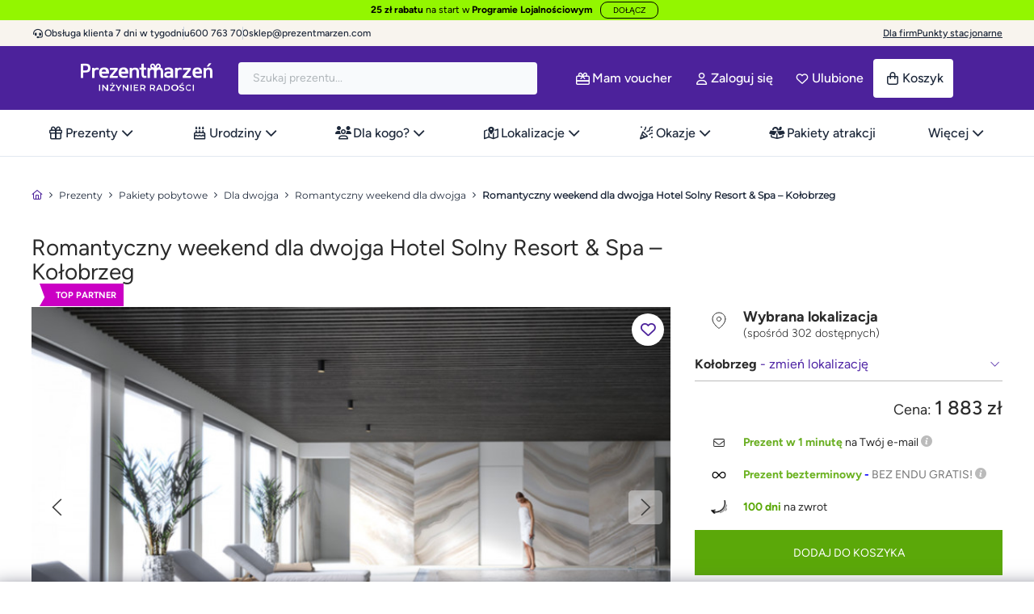

--- FILE ---
content_type: text/css
request_url: https://prezentmarzen.com/themes/prezentmarzen/cache/v_839_96af6e3781857479455f8f1bacc3916c_print_3.1.01.css?3.1.01
body_size: 3397
content:
@charset "UTF-8";
.idTabs a:hover{background-color:#eeeeee}#header .sf-menu > li.sfHover > a,#header .sf-menu > li > a:hover,#header .sf-menu > li.sfHoverForce > a{color:#fff;background:#553D3D;border-bottom-color:#000000;text-decoration:none}a:hover{text-decoration:none;transition:all 0.1s ease-in-out}.header__menu-top li:hover{cursor:pointer;box-shadow:0 3px 6px rgba(0,0,0,0.2509803922);z-index:4;border-radius:5px 5px 5px 5px;background:white;opacity:1;z-index:6}.header__menu-top li:hover .header__ph-megamenu-arrow{margin-left:10px;-webkit-transform:rotate(180deg);-moz-transform:rotate(180deg);-ms-transform:rotate(180deg);-o-transform:rotate(180deg);transform:rotate(180deg)}.header__menu-top li:focus-within a{outline:none}.header__menu-top ul li:hover > ul,.header__menu-top ul li ul:hover{visibility:visible;opacity:1;display:block}.header__menu-top ul li ul li:focus-within,.header__menu-top ul li ul li:hover{cursor:pointer;box-shadow:none;z-index:4;border-radius:0;background:#EFEFEF;opacity:1}.alert ul,.alert ol{padding-left:0;margin-left:15px}.alert ul li,.alert ol li{list-style-type:decimal;font-weight:normal;text-align:left}.alert.alert-success{border:none;padding:16px;gap:8px;color:#FFF;background:#15803D;border-radius:4px}.alert.alert-danger{border:none;padding:16px;gap:8px;color:#FFF;background:#BE123C;border-radius:4px}.alert.alert-geolocation{padding:0;margin-bottom:0;border:1px solid #d6d4d4;color:#999;margin-top:15px}.alert.alert-geolocation ol{padding-top:8px;margin-bottom:8px}.button.button-small span:hover{background:#b99269;transition:all 400ms ease;-webkit-border-radius:2px;-moz-border-radius:2px;-ms-border-radius:2px;border-radius:2px}.return_search:hover{padding:6px 10px;border:none;display:block;background:#b99269;-webkit-border-radius:2px;-moz-border-radius:2px;-ms-border-radius:2px;color:white;border-radius:2px;transition:all 400ms ease;max-width:200px;font-size:12px;text-align:center;line-height:15px}.return_search:hover a:hover{color:white}input[type=date]::-webkit-calendar-picker-indicator:hover{background-color:#959595;color:#e6e6e6;cursor:pointer}input[type=date]::-webkit-calendar-picker-indicator:active{color:blue}input[type=time]::-webkit-calendar-picker-indicator:hover{background-color:#959595;color:#e6e6e6;cursor:pointer}input[type=time]::-webkit-calendar-picker-indicator:active{color:blue}.how-direct:hover{background:#c9ab8c;color:#fff}@media (max-width:767px){#more_info_tabs a:hover{background-color:#eeeeee;color:#3C1E66 !important}}.new_menu .sidenav a:hover{color:#ab895b}.filtr_select .dropdown-menu > li > a:hover,.filtr_select .dropdown-menu > li > a:focus{text-decoration:none;color:#fff;background-color:#c9ab8c !important}.filtr_select li a:hover{text-decoration:none;color:#fff;background-color:#4c229c}.filtr_select button:hover{color:#fff;border:1px solid #4c229c;border-radius:5px 5px 5px 5px}.selectboxit-btn.selectboxit-enabled:hover{color:#fff;background-color:#4c229c}header .nav:hover,header .nav.active{color:#4c229c}.close:hover{opacity:1}input.button_mini:hover,input.button_small:hover,input.button:hover,input.button_large:hover,input.exclusive_mini:hover,input.exclusive_small:hover,input.exclusive:hover,input.exclusive_large:hover,a.button_mini:hover,a.button_small:hover,a.button:hover,a.button_large:hover,a.exclusive_mini:hover,a.exclusive_small:hover,a.exclusive:hover,a.exclusive_large:hover{text-decoration:none;background-position:left -50px}input.button_mini:active,input.button_small:active,input.button:active,input.button_large:active,input.exclusive_mini:active,input.exclusive_small:active,input.exclusive:active,input.exclusive_large:active,a.button_mini:active,a.button_small:active,a.button:active,a.button_large:active,a.exclusive_mini:active,a.exclusive_small:active,a.exclusive:active,a.exclusive_large:active{background-position:left -100px}.btn[disabled]:hover{opacity:0.3}.button.button-medium:hover{transition:all 400ms ease;background:#5cc67a}.button.button-medium.exclusive:hover{background:#f89609;border-color:#a6550c #ba6708 #db8600 #ba6708}.button.button-medium.exclusive:hover span{border-color:#fec133}.btn.button-plus:hover,.btn.button-minus:hover{color:#333}.btn.button-plus:hover span,.btn.button-minus:hover span{filter:none;background:#f6f6f6}.button.exclusive-medium span:hover{transition:all 400ms ease;background:#b4b4b4}.button.ajax_add_to_cart_button:hover span{filter:none;background:#b99269;transition:all 400ms ease}.button.lnk_view:hover{border-color:#9e9e9e #9e9e9e #c8c8c8 #9e9e9e}.button.lnk_view:hover span{filter:none;background:#e7e7e7}.table td a.color-myaccount:hover{text-decoration:none}.product-name a:hover{color:#515151}#home-page-tabs > li.active a,#home-page-tabs > li a:hover{color:#4C229B;padding:0;background:none}@media (min-width:768px){#home-page-tabs > li.active a,#home-page-tabs > li a:hover{margin:0}}@media (min-width:768px) and (max-width:991px){#home-page-tabs > li.active a,#home-page-tabs > li a:hover{margin:0}}@media (max-width:991px){#home-page-tabs > li.active a,#home-page-tabs > li a:hover{padding:10px}}@media (max-width:767px){.block:hover{cursor:pointer}}.block .title_block a:hover,.block h4 a:hover{color:#333}.block .list-block li a:hover{color:#333;font-weight:bold}.content_sortPagiBar .display li a:hover i,.content_sortPagiBar .display_m li a:hover i{color:gray}.top-pagination-content ul.pagination li > a:hover span,.bottom-pagination-content ul.pagination li > a:hover span{background:#f6f6f6}div.star a:hover{background-position:0 -32px}.breadcrumb a:hover{color:#c9ab8c}.footer-container #footer .ft-desc-a:hover{color:#4c229b}.footer-container #footer a:hover{color:#000}.cart_navigation .button-exclusive:hover,.cart_navigation .button-exclusive:focus,.cart_navigation .button-exclusive:active{transition:all 400ms ease;background:#5cc67a;color:#fff;box-shadow:none}.cart_delete a.cart_quantity_delete:hover,a.price_discount_delete:hover{color:silver}.cart_voucher #display_cart_vouchers span:hover{color:#515151}#multishipping_mode_box .description_off a:hover,#multishipping_mode_box .description a:hover{background:#f3f3f3;border:1px solid #cccccc}a.iframe:hover{text-decoration:none}p.payment_module a:hover{background-color:#f6f6f6}.order-confirmation.box a:hover{text-decoration:none}#instant_search_results a.close:hover{color:#515151}#manufacturers_list .product-counter a:hover,#suppliers_list .product-counter a:hover{color:#515151}.fancybox-skin .fancybox-close:hover{color:#515151}.btn-facebook:hover,.btn-twitter:hover,.btn-google-plus:hover,.btn-pinterest:hover{border-color:white}.btn-facebook:hover{color:white;background-color:#435f9f}.btn-facebook:hover i{color:white}.btn-twitter:hover{color:white;background-color:#00aaf0}.btn-twitter:hover i{color:white}.btn-google-plus:hover{color:white;background-color:#e04b34}.btn-google-plus:hover i{color:white}.btn-pinterest:hover{color:white;background-color:#ce1f21}.btn-pinterest:hover i{color:white}.flowToolContainer .banners .banner .bannerHovered .moreInfo .linkMore:hover{background:#b8a8cd;color:#fff}.flowToolContainer .banners .banner .bannerHovered:active .moreInfo{background:none;filter:none;z-index:20}.flowToolContainer .banners .banner .bannerHovered:active:before{background:-moz-linear-gradient(top,rgba(78,37,131,0.45) 0,rgba(78,37,131,0.7) 47%,rgba(78,37,131,0.7) 100%);background:-webkit-gradient(linear,left top,left bottom,color-stop(0%,rgba(78,37,131,0.45)),color-stop(47%,rgba(78,37,131,0.7)),color-stop(100%,rgba(78,37,131,0.7)));background:-webkit-linear-gradient(top,rgba(78,37,131,0.45) 0,rgba(78,37,131,0.7) 47%,rgba(78,37,131,0.7) 100%);background:-o-linear-gradient(top,rgba(78,37,131,0.45) 0,rgba(78,37,131,0.7) 47%,rgba(78,37,131,0.7) 100%);background:-ms-linear-gradient(top,rgba(78,37,131,0.45) 0,rgba(78,37,131,0.7) 47%,rgba(78,37,131,0.7) 100%);background:linear-gradient(to bottom,rgba(78,37,131,0.45) 0,rgba(78,37,131,0.7) 47%,rgba(78,37,131,0.7) 100%);filter:progid:DXImageTransform.Microsoft.gradient(startColorstr="#734e2583",endColorstr="#b34e2583",GradientType=0);content:"";position:absolute;top:0;bottom:0;left:0;right:0;z-index:10;pointer-events:none}.flowToolContainer .banners .banner .bannerImage:hover{background:#cec2dc}.flowToolContainer .banners .banner .bannerImage:active{background:#8467a8}.flowToolContainer .banners .banner .bannerHtml:hover,.flowToolContainer .banners .banner .bannerHtml:active{text-decoration:none}.flowToolContainer .banners .banner .bannerHtml:hover .linkMore,.flowToolContainer .banners .banner .bannerHtml:active .linkMore{visibility:hidden}.jscroll-next:hover{background-color:#b99269;color:white;cursor:pointer}.modal-open{overflow:hidden}.modal-open .navbar-fixed-top,.modal-open .navbar-fixed-bottom{margin-right:15px}body.modal-open{margin-right:15px}.modal{display:none;overflow:auto;overflow-y:scroll;position:fixed;top:0;right:0;bottom:0;left:0;z-index:1040}.modal.fade .modal-dialog{-webkit-transform:translate(0,-25%);-ms-transform:translate(0,-25%);transform:translate(0,-25%);-webkit-transition:-webkit-transform 0.3s ease-out;-moz-transition:-moz-transform 0.3s ease-out;-o-transition:-o-transform 0.3s ease-out;transition:transform 0.3s ease-out}.modal.in .modal-dialog{-webkit-transform:translate(0,0);-ms-transform:translate(0,0);transform:translate(0,0)}.modal-dialog{margin-left:auto;margin-right:auto;width:auto;padding:10px;z-index:1050}.modal-content{position:relative;background-color:#fff;border:1px solid #999;border:1px solid rgba(0,0,0,0.2);border-radius:6px;-webkit-box-shadow:0 3px 9px rgba(0,0,0,0.5);box-shadow:0 3px 9px rgba(0,0,0,0.5);background-clip:padding-box;outline:none}.modal-backdrop{position:fixed;top:0;right:0;bottom:0;left:0;z-index:1030;background-color:#000}.modal-backdrop.fade{opacity:0;filter:alpha(opacity=0)}.modal-backdrop.in{opacity:0.5;filter:alpha(opacity=50)}.modal-header{padding:15px;border-bottom:1px solid #e5e5e5;min-height:16.42857px}.modal-header .close{margin-top:-2px}.modal-title{margin:0;line-height:1.42857}.modal-body{position:relative;padding:20px}.modal-footer{margin-top:15px;padding:19px 20px 20px;text-align:right;border-top:1px solid #e5e5e5}.modal-footer:before,.modal-footer:after{content:" ";display:table}.modal-footer:after{clear:both}.modal-footer .btn + .btn{margin-left:5px;margin-bottom:0}.modal-footer .btn-group .btn + .btn{margin-left:-1px}.modal-footer .btn-block + .btn-block{margin-left:0}@media screen and (min-width:768px){.modal-dialog{left:50%;right:auto;width:600px;padding-top:30px;padding-bottom:30px}.modal-content{-webkit-box-shadow:0 5px 15px rgba(0,0,0,0.5);box-shadow:0 5px 15px rgba(0,0,0,0.5)}}.tooltip{position:absolute;z-index:1030;display:block;visibility:visible;font-size:12px;line-height:1.4;opacity:0;filter:alpha(opacity=0)}.tooltip.in{opacity:0.9;filter:alpha(opacity=90)}.tooltip.top{margin-top:-3px;padding:5px 0}.tooltip.right{margin-left:3px;padding:0 5px}.tooltip.bottom{margin-top:3px;padding:5px 0}.tooltip.left{margin-left:-3px;padding:0 5px}.tooltip-inner{max-width:200px;padding:3px 8px;color:#fff;text-align:center;text-decoration:none;background-color:#000;border-radius:2px}.tooltip-arrow{position:absolute;width:0;height:0;border-color:transparent;border-style:solid}.tooltip.top .tooltip-arrow{bottom:0;left:50%;margin-left:-5px;border-width:5px 5px 0;border-top-color:#000}.tooltip.top-left .tooltip-arrow{bottom:0;left:5px;border-width:5px 5px 0;border-top-color:#000}.tooltip.top-right .tooltip-arrow{bottom:0;right:5px;border-width:5px 5px 0;border-top-color:#000}.tooltip.right .tooltip-arrow{top:50%;left:0;margin-top:-5px;border-width:5px 5px 5px 0;border-right-color:#000}.tooltip.left .tooltip-arrow{top:50%;right:0;margin-top:-5px;border-width:5px 0 5px 5px;border-left-color:#000}.tooltip.bottom .tooltip-arrow{top:0;left:50%;margin-left:-5px;border-width:0 5px 5px;border-bottom-color:#000}.tooltip.bottom-left .tooltip-arrow{top:0;left:5px;border-width:0 5px 5px;border-bottom-color:#000}.tooltip.bottom-right .tooltip-arrow{top:0;right:5px;border-width:0 5px 5px;border-bottom-color:#000}.stickey-custombanner{position:sticky;top:0;z-index:10001}@media only print{#header .nav,#header .banner,#header .row > div{display:none}#header .row div#header_logo{display:block}#center_column{width:100% !important}#left_column,#right_column{display:none}.no-print,#quantity_wanted_p > a,a.quick-view{display:none !important}div.selector,div.selector span,div.selector select{background:none}#thumbs_list li a:hover,#thumbs_list li a.shown{border-color:#fff}.product_attributes,.box-cart-bottom{-moz-box-shadow:none;-webkit-box-shadow:none;box-shadow:none}.pb-left-column #views_block{margin-top:10px;width:278px !important}#thumbs_list_frame,#thumbs_list{width:100% !important;height:100% !important}#thumbs_list li,#thumbs_list li:first-child{margin:4px;width:82px;height:82px}#view_scroll_left,#view_scroll_right,.view_scroll_spacer{display:none !important}.bx-wrapper{width:100% !important;max-width:100% !important}.bx-viewport{height:auto !important}#bxslider,#bxslider1,#crossselling_list_car{width:100% !important;height:auto !important;overflow:visible !important}#bxslider1 .product-box{min-height:200px}.bx-controls-direction{display:none}#footer .row > div,#footer .row > section{display:none}#footer .row > div#block_contact_infos,#footer .row > section#block_contact_infos{display:block;width:100%;border-left:none;border-top:1px solid #515151;padding-top:20px}.footer-container #footer h4:after{display:none}}

--- FILE ---
content_type: image/svg+xml
request_url: https://cdn.prezentmarzen.com/themes/prezentmarzen/footer/brands/funzeum_logo.svg
body_size: 5984
content:
<svg xmlns="http://www.w3.org/2000/svg" width="104.986" height="31.298" viewBox="0 0 104.986 31.298">
  <path id="funzeum_logo" d="M17.967,30.284A14.057,14.057,0,0,1,14.23,29.5a.537.537,0,0,0-.111-.042,3.251,3.251,0,0,1-.84-.435,4.122,4.122,0,0,1-1-.912,5.572,5.572,0,0,1-.4-.678l-.058-.112a6.924,6.924,0,0,1-.552-1.416.188.188,0,0,1-.014-.047,1.374,1.374,0,0,1-.064-.231c-.014-.164-.042-.585-.075-1.138-.1-1.5-.276-8.936-.2-9.377a.9.9,0,0,1,.669-.775h.036l2.612-.047.717.047.051.042a.648.648,0,0,1,.282.63l-.014.151a2.873,2.873,0,0,0-.02.636,5.637,5.637,0,0,1,.039.725c0,.783.028,7.244.061,7.57a2.645,2.645,0,0,0,.156.792l.028.089c.092.29.092.29.215.407.059.053.131.123.231.231a4.106,4.106,0,0,0,1.229.836,2.5,2.5,0,0,0,1.31.234,2.634,2.634,0,0,0,1.91-.962,1.689,1.689,0,0,0,.357-1.012c0-.12-.02-12.134,0-12.472A8.827,8.827,0,0,0,20.747,11c-.022-.284-.05-.577-.05-.873a4.65,4.65,0,0,1,.028-.5,3.271,3.271,0,0,0,.016-.619,2.949,2.949,0,0,1-.014-.349,2.941,2.941,0,0,0-.023-.385A.336.336,0,0,1,20.7,8.2a.5.5,0,0,1,.474-.541c.254-.056.513-.114.781-.159a.557.557,0,0,1,.192,0h.05a3.119,3.119,0,0,1,.535-.064c.053,0,.114-.011.2-.011a3.806,3.806,0,0,1,.505-.008A3.237,3.237,0,0,0,23.9,7.41a2.339,2.339,0,0,1,.736.092l.092.022.019,0a.515.515,0,0,1,.421.594A7.753,7.753,0,0,0,25.1,9.1c-.005.151-.017.309-.017.468-.019.374-.019.761-.019,1.132,0,.443-.006.9-.031,1.347-.016.362-.016,2.8-.016,5.384.005,3.6.008,7.316-.042,7.721a3.028,3.028,0,0,1-.207.711c-.053.134-.1.27-.142.407a4.85,4.85,0,0,1-.644,1.394,3.391,3.391,0,0,1-.686.82,2.831,2.831,0,0,0-.27.245c-.061.061-.123.123-.187.181a5.269,5.269,0,0,1-2.049,1.009c-.167.047-.337.089-.5.137l-.3.078a5.028,5.028,0,0,1-1.134.137h-.045c-.173.011-.349.022-.524.022A3.094,3.094,0,0,1,17.967,30.284Zm61.352-.192h-.541a9.12,9.12,0,0,1-1.068-.022h-.067c-5.426-.2-5.568-3.591-5.7-6.867-.028-.678-.056-1.313-.128-1.918a25.982,25.982,0,0,1-.183-4.244v-.167c-.009-.535.005-1.076.022-1.595.005-.2.014-.41.014-.616.008-.485-.011-.97-.033-1.447-.012-.231-.048-3.042-.076-5.3-.02-1.759-.039-2.76-.039-2.791v-1.7L71.5,2.845l.056-1.469V1.345l.014-.226a.806.806,0,0,1,.856-.675H73.8c.293-.008.4-.008.452-.008h1.495a.5.5,0,0,1,.541.441,1.843,1.843,0,0,0,.012.223.591.591,0,0,1-.034.259.89.89,0,0,0-.042.3V5.327c0,3.268.005,7.33.025,7.684.008.159.023.717.023,1.2.011.36.005.666.011.792s-.008.254-.008.379a2.413,2.413,0,0,0,.036.75c.014.109.014,1.506.014,2.735,0,1.313-.006,2.671.02,3.008.022.371.047,1.09.067,1.614.013.393.025.585.025.616a2.092,2.092,0,0,0,1.109,1.676,3.091,3.091,0,0,0,1.194.279,4.1,4.1,0,0,0,1.489-.329.8.8,0,0,0,.393-.315,5.826,5.826,0,0,0,.346-2.451,9.87,9.87,0,0,1,.042-.99c.022-.27.045-.544.045-.792.005-.376.008-.77-.014-1.16-.016-.259,0-.53,0-.792V17.455A1.5,1.5,0,0,0,81,16.968a2.6,2.6,0,0,1-.047-.962c.008-.1.02-.2.02-.307.011-.307-.078-1.628-.115-2.105-.036-.432-.036-7.888,0-8.487V4.853a2,2,0,0,1,0-.318c.012-.1.022-.187.036-.27a3.31,3.31,0,0,0,.025-1.073,6.264,6.264,0,0,1-.067-.85V2.084c0-.112.006-.223.012-.335a1.834,1.834,0,0,0-.012-.332V.74a.228.228,0,0,1,.07-.167.736.736,0,0,1,.5-.131h.025c.086,0,.259-.011.5-.028a12.936,12.936,0,0,1,3.41.067c.184.047.2.245.2.588v.142c.044,2.638-.006,21.162-.031,21.65a6.166,6.166,0,0,0,.008.764,5.9,5.9,0,0,1,.008.736v.4a2.028,2.028,0,0,1-.089.767,2.265,2.265,0,0,0-.1.611,3.3,3.3,0,0,1-.048.4l-.031.156a4.181,4.181,0,0,1-.535,1.528,3.431,3.431,0,0,1-.992.909,4.9,4.9,0,0,1-1.62.636c-.106.025-.209.061-.315.1a2.382,2.382,0,0,1-.331.1,9.547,9.547,0,0,1-1.617.138C79.681,30.107,79.5,30.1,79.319,30.092Zm-16.766,0a16.779,16.779,0,0,1-3.009-.273,15.324,15.324,0,0,1-2.3-.625,8.241,8.241,0,0,1-1.606-.806c-.126-.078-.245-.167-.379-.251s-.262-.181-.4-.259a5.8,5.8,0,0,1-.948-.781l-.1-.1a5.5,5.5,0,0,1-.984-1.67,3.268,3.268,0,0,1-.3-1.626v-.095a11.418,11.418,0,0,1-.047-1.545,5.472,5.472,0,0,1,.769-2.281,2.23,2.23,0,0,0,.2-.332,3.6,3.6,0,0,1,.566-.792,6.25,6.25,0,0,1,.694-.569l.159-.1a.678.678,0,0,1,.1-.07.462.462,0,0,0,.156-.128.814.814,0,0,1,.507-.315l.07-.025a4.992,4.992,0,0,0,.608-.251,4.582,4.582,0,0,1,.661-.276,9.714,9.714,0,0,1,1.266-.3c.262-.053.533-.109.8-.173a2.027,2.027,0,0,1,.686-.031,1.643,1.643,0,0,0,.438,0,3.555,3.555,0,0,1,.744-.078,1.881,1.881,0,0,1,.432.047l.12.031L61.5,16.4c.491.047,1.185.117,1.838.231l.108.014.016.042H63.5a4.835,4.835,0,0,1,1.068.212.057.057,0,0,0,.031,0l.212.07a5.654,5.654,0,0,1,1.425.672c.212.151.429.3.644.449.27.19.541.388.819.569a2.08,2.08,0,0,1,.55.694l.025.064a11.07,11.07,0,0,1,.608,1.539,4.075,4.075,0,0,1-.2,2.6.888.888,0,0,1-.778.449c-.053,0-7.071.151-7.511.084a12.219,12.219,0,0,0-1.277-.078h-.145L58.4,24c-.331-.025-.672-.031-.99-.025-.237,0-.482.008-.767.028-.084.008-.117.014-.136.014a.982.982,0,0,1,.036.137,3.327,3.327,0,0,0,1.394,1.681c.254.156.948.307,1.2.457.126.07.251.142.377.22a3.545,3.545,0,0,0,.951.234,6.141,6.141,0,0,1,.608.12,7.183,7.183,0,0,0,2.429.112,5.561,5.561,0,0,0,.669-.1,4.627,4.627,0,0,1,.811-.12,3.358,3.358,0,0,0,.887-.217,3.635,3.635,0,0,1,.477-.151.652.652,0,0,1,.789.209c.044.064.214.254.39.443.766.85,1.082,1.235,1.082,1.425-.011.081-.061.159-.315.318A11.333,11.333,0,0,1,62.98,30.1Q62.767,30.1,62.553,30.094Zm-.543-9,.39.025a6.386,6.386,0,0,0,1.511-.081c.229-.047.349-.164.279-.315a.734.734,0,0,0-.209-.309,5.015,5.015,0,0,0-2.038-.915,8.594,8.594,0,0,0-1.8-.064,6.525,6.525,0,0,0-1.425.268,4.042,4.042,0,0,0-1.971,1.28c-.036.089.092.064.262.036a1.115,1.115,0,0,1,.4-.011l.125.025c.778.078,2.016.039,2.791.039C60.886,21.072,61.452,21.094,62.01,21.094ZM3.953,30.075c-.3,0-.722-.006-1.182-.019-.284-.011-.526-.011-.622-.011a.152.152,0,0,1-.05,0H2.051a9.076,9.076,0,0,1-.92.011c-.652-.006-.8-.262-.9-.524a1.054,1.054,0,0,1-.05-.6A.8.8,0,0,0,.167,28.5c-.092-.226-.045-2.493.014-5.359.02-.9.033-1.617.033-1.793V19.8c0-1.567,0-3.711-.036-4.062a2.626,2.626,0,0,1,.008-.446,2.127,2.127,0,0,0,0-.457V14.77a.2.2,0,0,0,0-.056A6.519,6.519,0,0,1,.122,13.3c0-.262.012-.533,0-.792-.005-.125-.02-.248-.02-.374-.016-.243-.028-.5-.028-.744a4.66,4.66,0,0,1,.075-.811,3.741,3.741,0,0,0,.033-.753c0-.148-.005-.282,0-.443S.167,8.369.136,7.39C.089,5.58.027,3.1.069,2.569a1.37,1.37,0,0,0-.011-.415Q.02,1.886.008,1.618A2.9,2.9,0,0,1,.228.277C.387.065,1.154.06,2.422.124,2.872.146,3.521.16,4.1.16c.335,0,.653.008.912.014.215.006.435-.014.65-.025A6.346,6.346,0,0,1,6.549.138c.357.033.9.022,1.428.022.387,0,.755-.011,1.02,0C9.848.2,12.745.169,13.55.118c.215-.014.427-.025.633-.025A9.587,9.587,0,0,0,15.2.021C15.346.01,15.822.01,16.327.01c.449,0,.909.006,1.035-.008a1.313,1.313,0,0,1,1.121.544A.415.415,0,0,1,18.53.86l.006,2.35a1.314,1.314,0,0,1-.231.934.533.533,0,0,1-.4.137c-.234-.008-1.157.028-1.408.053a10.5,10.5,0,0,1-1.389-.025h-.63c-.482.006-1.082.011-1.33-.02a4.248,4.248,0,0,0-.842,0c-.106.008-.212.02-.318.02-.343.014-1.424.033-2.568.056-1.24.025-2.526.047-2.9.067L6.2,4.448a5.88,5.88,0,0,1-1.31-.011.065.065,0,0,0-.056,0,.08.08,0,0,0-.02.056c0,.187-.031.413-.056.65a5.5,5.5,0,0,0-.05,1.087,1.5,1.5,0,0,1,0,.167c-.019.457.028.566.072.572a4.494,4.494,0,0,0,1.3.042l.248-.02c.351-.014.956-.014,1.544-.014H8.944c.429-.014,2.044,0,3.217,0h1.648c.179,0,.346,0,.516-.008h.287c.385,0,.614.072.633.477a4.439,4.439,0,0,1,0,.474,8.786,8.786,0,0,1,.067,2.061,1.319,1.319,0,0,1-1.4,1.165h-8.6l.008-.02H4.865a.781.781,0,0,0,.014.332,1.089,1.089,0,0,1,.036.446c0,.243.016.806.016,1.542.02,2.732.067,7.824,0,8.5-.044.438-.008,1.946.031,3.533a18.9,18.9,0,0,1-.05,4.419.742.742,0,0,1-.424.145l-.109.017c-.105.01-.211.016-.316.016ZM28.971,30c-.253-.1-.259-.2-.228-.287a.756.756,0,0,0-.006-.41.613.613,0,0,1-.014-.315,1.021,1.021,0,0,0,.036-.51,3.885,3.885,0,0,1,0-1.02,6.336,6.336,0,0,0,.033-.722c-.011-.237-.011-.75-.011-1.347,0-1.037-.006-2.323-.045-2.755s-.075-.859-.086-1.283a10.031,10.031,0,0,0,.031-1.327v-.652c.008-.831-.056-7.464-.072-8.052-.008-.217-.025-.435-.045-.65a6.19,6.19,0,0,1-.025-1.179,14.443,14.443,0,0,0,.017-1.9c-.012-.206-.025-.335-.031-.429a3.236,3.236,0,0,1,0-.736,5.989,5.989,0,0,0-.12-1.511c-.061-.388-.24-.619-.683-.6-.335.02-1.5.067-1.721.056-.155,0-.518.008-.978.022-.795.025-2.364-.006-3.045-.078a.414.414,0,0,1-.365-.354A9.355,9.355,0,0,1,21.561,2V1.34c0-.181-.012-.365-.023-.547-.005-.12-.017-.243-.017-.363a.21.21,0,0,1,.031-.148c.031-.028.1-.036.215-.028H21.8a.361.361,0,0,0,.134,0A3.154,3.154,0,0,1,23.08.222c.145.014.293.033.435.033.454.011.9.011,1.246.011h.4c.775-.008,1.583-.017,2.376-.045.207-.006.41-.019.619-.033.357-.022.731-.045,1.093-.036l.3-.008c.85.025,1.9.056,2.694,0,.069-.006.15-.011.228-.019a2.066,2.066,0,0,1,.572-.011,1.677,1.677,0,0,1,.68.215,2.336,2.336,0,0,1,.365.3c.143.192.307.374.418.507s.223.262.315.393a7.5,7.5,0,0,1,.619,1.126c.056.117.109.226.159.329.136.27.337.722.516,1.121.234.53.371.831.413.887.1.192.51,1.14,1.028,2.342,1.163,2.688,2.922,6.75,3.31,7.255.262.527,1.062,2.437,1.913,4.461,1.24,2.939,2.052,4.877,2.192,5.033l.036.042.053-.022c.048-.025.072-.036.1-2.111.006-.627.02-2.13-.039-2.509a4.686,4.686,0,0,1,0-1.082,5.712,5.712,0,0,0,.011-.979,8.218,8.218,0,0,1-.031-1.433,9.172,9.172,0,0,0,0-.951c0-.276-.014-.566,0-.845.025-.524,0-1.054-.022-1.564-.011-.209-.031-.421-.031-.633-.031-.875-.008-6.123,0-8.362V2.572a3.045,3.045,0,0,0-.036-.781A.964.964,0,0,1,45,1.51a1.081,1.081,0,0,0-.025-.351,4.643,4.643,0,0,1-.028-.516.4.4,0,0,1,.34-.371A21.566,21.566,0,0,1,48.958.252c.391.019.485.019.518.019a.267.267,0,0,1,.251.084.433.433,0,0,1,.1.374,3.39,3.39,0,0,0-.053.9c0,.287.013,1.241.013,2.4.012,2.166.025,5.108.045,5.649.011.432,0,.87-.011,1.3-.006.22-.014.441-.014.661v.6c0,.485.008,1.085-.011,1.372-.012.131-.022.265-.031.4a14.069,14.069,0,0,0-.061,1.709,14.442,14.442,0,0,1-.028,1.67c-.047.633-.036,1.277-.036,1.9,0,.566.005,1.149-.031,1.723-.02.318-.02.633-.02.951,0,.287,0,.583-.016.873-.02.346-.006.694.008,1.034.011.24.023.474.02.731s-.011.572-.011.887c-.02.828-.036,1.748,0,2.412a7.638,7.638,0,0,1-.022,1.494.764.764,0,0,1-.655.619c-.1.014-1.313,0-2.49,0H45.049a2.486,2.486,0,0,1-1.985-.92c-.558-.756-1.093-1.525-1.152-1.612a47.569,47.569,0,0,1-2.108-4.57c-.156-.36-.282-.661-.365-.85-.583-1.33-1.972-4.564-3.31-7.693-2.152-5.022-2.786-6.491-2.822-6.536a.185.185,0,0,0-.223-.042c-.067.031-.067.031.023,1.918.07,1.5.164,3.566.128,4.054a6.129,6.129,0,0,0,0,.7,2.528,2.528,0,0,1,.009.259c.019.608.039,1.985.058,2.894l.009.533c0,.346.016,1.444.016,2.713.008,1.991.019,4.258.039,4.576s.02.77.02,1.21c0,.371,0,.736.008,1,0,.1.014.212.014.318a7.769,7.769,0,0,1,0,1.076,3.884,3.884,0,0,0,.061.6.471.471,0,0,1-.028.29c-.039.064-.14.039-.331.064-.161.024-1.073.035-2,.035C30.093,30.037,29.059,30.024,28.971,30Zm70.5-.337a.373.373,0,0,1-.128-.156.151.151,0,0,1-.039-.053v-.05c-.014-.354.006-.719.023-1.068a10.448,10.448,0,0,0,0-1.444c-.008-.1-.017-2.261-.017-4.765-.008-3.959-.02-9.38-.053-10.665a.224.224,0,0,0-.159-.2.309.309,0,0,0-.1-.019.279.279,0,0,0-.2.084,13.42,13.42,0,0,0-.873,1.45,14.543,14.543,0,0,1-1.012,1.662,1.315,1.315,0,0,1-.544.134h-.022a1.389,1.389,0,0,1-.527-.12,17.756,17.756,0,0,1-.925-1.534,15.848,15.848,0,0,0-.974-1.595.274.274,0,0,0-.3-.061.225.225,0,0,0-.159.2c-.031,1.285-.05,6.714-.05,10.673-.006,2.5-.017,4.656-.017,4.754a9.674,9.674,0,0,0,0,1.444c.02.351.033.711.02,1.071v.047a.107.107,0,0,1-.012.059.346.346,0,0,1-.122.148,1.43,1.43,0,0,1-.773.22H90.99l-1.3-.064a.87.87,0,0,1-.923-.733V27.554l.033-.011v-.078c-.016-.566-.041-1.154-.016-1.72.02-.388.031-.775.042-1.157s.023-.761.042-1.14c.039-.753.315-15.318.22-16.414a18.408,18.408,0,0,1-.031-2.147c.023-.725-.008-1.447-.042-2.15-.017-.368-.034-.736-.042-1.107V1.485A1.146,1.146,0,0,1,89.181.57a3,3,0,0,1,1.776-.3,1.145,1.145,0,0,1,.823.633,3.593,3.593,0,0,1,.245.46,2.948,2.948,0,0,0,.393.655,3.381,3.381,0,0,1,.4.627,3.616,3.616,0,0,0,.423.658,1.186,1.186,0,0,1,.167.282,2.926,2.926,0,0,0,.385.65,3.537,3.537,0,0,1,.337.535,1.481,1.481,0,0,0,.218.365,11.166,11.166,0,0,1,1.11,1.586c.056.1.3.449.5.736.014.014.028.028.047.045a.559.559,0,0,0,.786-.045c.2-.29.443-.638.5-.736A11.389,11.389,0,0,1,98.4,5.14a1.578,1.578,0,0,0,.22-.365,3.484,3.484,0,0,1,.335-.535,2.975,2.975,0,0,0,.388-.65,1.15,1.15,0,0,1,.167-.279,3.512,3.512,0,0,0,.421-.661,3.336,3.336,0,0,1,.4-.625,2.843,2.843,0,0,0,.4-.655A3.43,3.43,0,0,1,100.98.9a1.128,1.128,0,0,1,.812-.616,3.045,3.045,0,0,1,1.773.293,1.14,1.14,0,0,1,.215.917v.145c-.008.371-.025.739-.042,1.11-.031.7-.061,1.43-.042,2.15.017.474,0,.951-.014,1.425-.005.24-.017.482-.017.725-.016,1.271.173,15.533.22,16.406.02.385.031.764.042,1.146s.022.77.042,1.152c.028.569,0,1.154-.016,1.723v.081l.033.011v1.525a.87.87,0,0,1-.92.733l-1.3.061h-1.55A1.4,1.4,0,0,1,99.469,29.665ZM61.906,14.071H61.5l-.048-.031a.749.749,0,0,1-.078.011l-.246.008H61.1a21.532,21.532,0,0,1-2.164-.017c-.145-.008-.6-.025-1.171-.025h-.031c-4.269-.056-4.726-.139-4.866-.346-.05-.073-.05-.095-.025-.783.011-.184.011-.482.011-.77.005-.393.008-.758.022-.87a.806.806,0,0,1,.463-.633,6.176,6.176,0,0,0,1.015-.577c.162-.109.335-.212.5-.309a5.559,5.559,0,0,0,.7-.457c.4-.323.839-.633,1.257-.929.391-.276.786-.558,1.152-.845l.139-.114a4.118,4.118,0,0,1,.892-.588,1.264,1.264,0,0,0,.315-.243l.053-.047a9.96,9.96,0,0,1,1.208-.948A4.83,4.83,0,0,1,61,5.31a5.1,5.1,0,0,0,.488-.3,4.04,4.04,0,0,1,.454-.3c.159-.095.312-.2.46-.307.226-.173.477-.346.7-.494l.056-.036c.2-.126.379-.268.557-.407l.039-.028.076-.059c-1.684,0-6.259.045-8.251.064H55.44l-1.3.011a.247.247,0,0,0-.064,0A2.463,2.463,0,0,1,53.023,3.4l-.156-.036a.4.4,0,0,1-.273-.167.349.349,0,0,1-.02-.284L52.551,2.3a8.378,8.378,0,0,0,.112-1.188c.008-.075.017-.148.025-.226A2.39,2.39,0,0,0,52.711.57c-.017-.31.5-.374.722-.4h.039a4.965,4.965,0,0,1,1.3.047l.2.025c.538.061,4.4.05,4.91.022.332-.019.647-.045.962-.045a4.942,4.942,0,0,1,.644.042,4.168,4.168,0,0,0,.833-.008l.3-.017L63.863.171h.092a1.165,1.165,0,0,0,.3-.028A.785.785,0,0,1,64.53.127a8.82,8.82,0,0,0,1.461.067h.625a3.769,3.769,0,0,1,.661.084,3.9,3.9,0,0,0,.441.067c.209.025.348.142.348.3a2.656,2.656,0,0,0,.081.611,2.755,2.755,0,0,1,.087.753v.513a5.558,5.558,0,0,1-.023.744l-.011.064a.856.856,0,0,0,.017.474c.084.187-.048.315-.84.823l-.08.064-.12.089a4.12,4.12,0,0,0-.329.262,5.891,5.891,0,0,1-.664.535,3.941,3.941,0,0,0-.764.647,2.848,2.848,0,0,1-.853.566,4.426,4.426,0,0,0-.546.318c-.182.134-.36.265-.519.4-.126.106-.243.217-.354.326a4.778,4.778,0,0,1-.68.574,7.4,7.4,0,0,0-.753.6c-.148.131-.3.259-.463.388-.069.058-.151.117-.231.173a2.429,2.429,0,0,0-.359.3,4.118,4.118,0,0,1-.6.5c-.145.114-.285.212-.4.318H60.6a6.679,6.679,0,0,1,1.107.078,3.947,3.947,0,0,0,.725.05c.192,0,.393,0,.6.022a18.293,18.293,0,0,0,1.954.042h.056c.237-.011.48-.011.725-.011h.324a8.309,8.309,0,0,0,1.235-.047c.192-.028.655-.073.814.1a4.582,4.582,0,0,1,.1,1.731l-.036.1a1.882,1.882,0,0,0-.1.51,3.494,3.494,0,0,1-.087.56l-.013.05c-.023.086-.139.095-.34.106a1.966,1.966,0,0,0-.441.053.886.886,0,0,1-.212.031c-.114,0-.471.006-.6.022-.231.031-.781.039-1.427.039C63.886,14.112,62.508,14.082,61.906,14.071Z" transform="translate(0.5 0.5)" fill="#fff" stroke="rgba(0,0,0,0)" stroke-width="1"/>
</svg>


--- FILE ---
content_type: image/svg+xml
request_url: https://cdn.prezentmarzen.com/themes/prezentmarzen/img/Visa.svg
body_size: 704
content:
<svg width="80" height="32" viewBox="0 0 80 32" fill="none" xmlns="http://www.w3.org/2000/svg">
<g id="visa">
<g id="Group 9073">
<g id="Group 9070">
<path id="rect19" d="M28.4335 9.01318H20.1704V23.8068H28.4335V9.01318Z" fill="#BABABA"/>
<path id="Path 9090" d="M20.6869 16.4045C20.6869 13.5196 22.0116 10.8024 24.2795 9.01328C20.1816 5.80408 14.2426 6.50854 11.0204 10.5899C7.79828 14.6825 8.50558 20.5865 12.6034 23.8069C16.0277 26.4906 20.8553 26.4906 24.2795 23.8069C22.0116 22.0178 20.6869 19.3006 20.6869 16.4157V16.4045Z" fill="#999999"/>
<path id="path22" d="M39.5822 16.4044C39.5822 21.5928 35.3721 25.8083 30.1627 25.8083C28.0408 25.8083 25.9751 25.1039 24.3135 23.7956C28.4113 20.564 29.1074 14.6376 25.8628 10.5562C25.4025 9.98597 24.8861 9.46042 24.3135 9.01315C28.4001 5.80395 34.3392 6.5084 37.5613 10.5786C38.8749 12.2335 39.5822 14.291 39.5822 16.4044Z" fill="#CFCFCF"/>
</g>
<g id="Group 141">
<path id="Path 101" d="M55.1422 12.4907L53.7837 20.8436H55.9505L57.309 12.4907H55.1422Z" fill="#A6A6A6"/>
<path id="Path 102" d="M61.6764 15.834C60.9242 15.4538 60.4526 15.1966 60.4526 14.8052C60.4526 14.4474 60.8456 14.0896 61.6988 14.0896C62.249 14.0784 62.8103 14.179 63.3155 14.4139L63.5064 14.5033L63.7983 12.703C63.1808 12.4682 62.5184 12.3452 61.856 12.3452C59.7117 12.3452 58.2072 13.4858 58.196 15.1071C58.1736 16.3036 59.2738 16.9745 60.0934 17.3659C60.9129 17.7572 61.2161 18.0368 61.2161 18.4058C61.2161 18.9649 60.5424 19.2221 59.9137 19.2221C59.2064 19.2444 58.5104 19.0879 57.8817 18.7748L57.601 18.6406L57.2979 20.5192C58.0725 20.8211 58.8921 20.9664 59.7117 20.9664C61.9795 20.9664 63.4615 19.8483 63.4839 18.1151C63.4839 17.1758 62.9001 16.449 61.6539 15.8451L61.6764 15.834Z" fill="#A6A6A6"/>
<path id="Path 103" d="M69.3668 12.4907H67.694C67.2 12.4348 66.7284 12.7256 66.56 13.184L63.3491 20.8436H65.617L66.0661 19.5912H68.8503C68.9177 19.882 69.1086 20.8436 69.1086 20.8436H71.1182L69.378 12.4907H69.3668ZM66.6835 17.8804C66.8632 17.3996 67.548 15.5434 67.548 15.5434C67.548 15.5434 67.7276 15.0514 67.8287 14.7495L67.9746 15.4651C67.9746 15.4651 68.39 17.4667 68.4799 17.8804H66.6835Z" fill="#A6A6A6"/>
<path id="Path 104" d="M51.9762 12.4907L49.8543 18.1823L49.6185 17.0306L48.8663 13.1952C48.7652 12.7479 48.3498 12.446 47.8895 12.5019H44.4092L44.3755 12.6696C45.1726 12.8709 45.936 13.1728 46.6546 13.5865L48.5856 20.8436H50.8759L54.2777 12.5019H51.9762V12.4907Z" fill="#A6A6A6"/>
</g>
</g>
</g>
</svg>


--- FILE ---
content_type: image/svg+xml
request_url: https://cdn.prezentmarzen.com/themes/prezentmarzen/img/Payu.svg
body_size: 1229
content:
<svg width="80" height="32" viewBox="0 0 80 32" fill="none" xmlns="http://www.w3.org/2000/svg">
<g id="payu">
<g id="PayU">
<path id="Path 81" d="M58.7341 9.46724H56.1788C55.8965 9.46724 55.6753 9.69516 55.6753 9.96866V10.3257H55.8508C57.0026 10.3257 57.4297 10.5157 57.4297 11.5641V13.0532H58.7265C59.0087 13.0532 59.2299 12.8253 59.2299 12.5518V9.97626C59.2299 9.70275 59.0087 9.47483 58.7265 9.47483M44.7902 13.471C44.6376 13.3343 44.4317 13.2735 44.2257 13.3039H44.0579C43.646 13.2279 43.2493 13.4938 43.1731 13.9041C43.1731 13.9345 43.1654 13.9725 43.1578 14.0029L41.6093 20.4074C41.4186 21.1975 41.144 21.3419 40.6787 21.3419C40.1066 21.3419 39.8854 21.2051 39.6566 20.4074L37.9021 14.0029C37.864 13.5774 37.4902 13.2583 37.0554 13.2963C37.0325 13.2963 37.0097 13.2963 36.9868 13.3039H36.8342C36.6283 13.2735 36.4223 13.3343 36.2697 13.471C36.1782 13.6534 36.1706 13.8737 36.2545 14.0636L38.0242 20.529C38.3598 21.7673 38.7488 22.793 40.2287 22.793C40.4804 22.793 40.7321 22.7626 40.9686 22.6866C40.5185 24.0921 40.0685 24.7075 38.7259 24.8443C38.4513 24.867 38.2759 24.905 38.1767 25.0342C38.0928 25.1937 38.0776 25.3761 38.131 25.5432L38.1691 25.7104C38.2454 26.0902 38.3827 26.3333 38.8175 26.3333C38.8632 26.3333 38.909 26.3333 38.9624 26.3333C40.9686 26.2042 42.0441 25.1254 42.662 22.6258L44.8054 14.0788C44.8817 13.8889 44.8665 13.6686 44.7673 13.4862M33.9966 18.3865V19.6857C33.9966 20.7417 33.6076 21.3495 31.5938 21.3495C30.2665 21.3495 29.6258 20.8708 29.6258 19.8908C29.6258 18.812 30.2741 18.3941 31.9294 18.3941H33.9966V18.3865ZM31.5938 13.0228C30.9073 13.0152 30.2284 13.076 29.5571 13.2127C29.0994 13.3115 28.9087 13.4406 28.9087 13.9573V14.1092C28.9011 14.2612 28.9316 14.4207 29.0003 14.5575C29.0842 14.679 29.2215 14.7398 29.3664 14.7322C29.4656 14.7322 29.5571 14.717 29.6487 14.6942C30.3123 14.5575 30.9912 14.4891 31.6701 14.4967C33.3177 14.4967 33.9966 14.9525 33.9966 16.0693V17.0646H31.9142C29.2367 17.0646 27.9934 17.9611 27.9934 19.8908C27.9934 21.8205 29.2825 22.793 31.6167 22.793C34.3933 22.793 35.629 21.8509 35.629 19.7388V16.0541C35.629 14.0104 34.3093 13.0228 31.5938 13.0228ZM26.3534 14.2612C26.3534 15.7958 25.9567 16.6315 23.8819 16.6315H20.6782V12.6657C20.6782 12.1111 20.8841 11.906 21.441 11.906H23.8819C25.4533 11.9136 26.361 12.301 26.361 14.2688L26.3534 14.2612ZM23.8819 10.3181H21.1282C19.656 10.3181 19 10.9715 19 12.4454V21.8813C19 22.4511 19.1831 22.6334 19.7552 22.6334H19.9459C20.518 22.6334 20.701 22.4511 20.701 21.8813V18.2118H23.9048C26.75 18.2118 28.0697 16.9582 28.0697 14.2688C28.0697 11.5793 26.7424 10.3257 23.8972 10.3257M58.9782 6.80817H57.6891C57.5518 6.80817 57.4374 6.69421 57.4374 6.55746V5.25071C57.4374 5.11396 57.5518 5 57.6891 5H58.9782C59.1155 5 59.2299 5.11396 59.2299 5.25071V6.54986C59.2299 6.68661 59.1155 6.80057 58.9782 6.80057M61.5031 9.46724H59.6037C59.3978 9.46724 59.2299 9.3001 59.2299 9.09497V7.18044C59.2299 6.97531 59.3978 6.80817 59.6037 6.80817H61.5031C61.709 6.80817 61.8769 6.97531 61.8769 7.18044V9.09497C61.8769 9.3001 61.709 9.46724 61.5031 9.46724ZM56.1711 13.0456C55.8889 13.0456 55.6677 12.8177 55.6677 12.5442V10.3257H55.477C54.3252 10.3257 53.898 10.5157 53.898 11.5641V18.0446C53.9132 18.3941 53.8293 18.7512 53.6539 19.0551C53.3411 19.5413 52.7157 19.754 51.7164 19.7616C50.7171 19.7692 50.0993 19.5413 49.7865 19.0551C49.6111 18.7512 49.5195 18.4017 49.5424 18.0446V11.5717C49.5424 10.5233 49.1152 10.3333 47.9634 10.3333H47.5973C46.4455 10.3333 46.0183 10.5233 46.0183 11.5717V18.0522C45.9878 18.9791 46.2319 19.8908 46.7124 20.6885C47.5897 22.0636 49.2983 22.8006 51.724 22.8006H51.7393C54.165 22.8006 55.866 22.0636 56.7509 20.6885C57.2314 19.8984 57.4679 18.9791 57.445 18.0522V13.0608H56.1864" fill="#A6A6A6"/>
</g>
</g>
</svg>


--- FILE ---
content_type: image/svg+xml
request_url: https://cdn.prezentmarzen.com/themes/prezentmarzen/img/GooglePay.svg
body_size: 883
content:
<svg width="80" height="32" viewBox="0 0 80 32" fill="none" xmlns="http://www.w3.org/2000/svg">
<g id="gpay">
<g id="Group 9075">
<g id="Group 139">
<path id="Path 93" d="M38.508 15.4264V21.6751H36.5161V6.23246H41.7985C43.0708 6.20625 44.3081 6.68692 45.2206 7.5696C47.037 9.24758 47.1335 12.0792 45.4488 13.8795C45.3786 13.9582 45.2996 14.0281 45.2206 14.1067C44.2993 14.9807 43.0708 15.4526 41.7985 15.4176H38.508V15.4264ZM38.508 8.13767V13.5299H41.8511C43.3428 13.5561 44.5713 12.3763 44.5976 10.8906C44.6152 10.1914 44.3519 9.51851 43.8693 9.01162C43.8518 8.99414 43.8342 8.97666 43.8167 8.95918C43.3077 8.41733 42.597 8.12019 41.8511 8.13767H38.508ZM51.2401 10.7682C52.5124 10.6983 53.7584 11.1178 54.7236 11.9481C55.6011 12.7871 56.0662 13.9669 55.996 15.1729V21.6838H54.0918V20.2156H54.0041C53.3021 21.3517 52.0561 22.0422 50.7136 22.0247C49.6431 22.0596 48.5901 21.6926 47.7828 20.9934C47.0194 20.3554 46.5807 19.4028 46.607 18.4065C46.5719 17.384 47.037 16.4139 47.853 15.7934C48.8182 15.103 49.9941 14.7622 51.1786 14.8234C52.1877 14.7884 53.1968 15.0069 54.1006 15.4701V15.0156C54.1006 14.334 53.8023 13.696 53.2758 13.259C52.7493 12.7871 52.0649 12.5249 51.3541 12.5336C50.2924 12.5074 49.2833 13.0405 48.713 13.9319L46.958 12.8308C47.9232 11.4499 49.5466 10.6634 51.2401 10.7682ZM48.6603 18.4415C48.6603 18.9484 48.8972 19.4378 49.3184 19.7349C49.7571 20.0758 50.3099 20.2593 50.8628 20.2506C51.7051 20.2506 52.5124 19.9185 53.1003 19.3242C53.7321 18.7736 54.0918 17.9783 54.0918 17.1481C53.3372 16.615 52.4159 16.3528 51.4945 16.4052C50.775 16.379 50.0643 16.58 49.4676 16.9908C48.9674 17.3054 48.6603 17.856 48.6515 18.4415H48.6603ZM66.938 11.1091L60.2868 26.3332H58.2335L60.6992 21.0022L56.3294 11.1003H58.4967L61.6556 18.6862H61.6995L64.7707 11.1003H66.938V11.1091Z" fill="#A6A6A6"/>
</g>
<path id="Path 94" d="M30.4616 14.0723C30.4616 13.4692 30.409 12.8662 30.3124 12.2632H21.915V15.6803H26.7236C26.5218 16.7815 25.8812 17.7603 24.9423 18.3721V20.5919H27.8116C29.5841 18.8877 30.5493 16.5193 30.4616 14.0635V14.0723Z" fill="#B6B6B6"/>
<path id="Path 95" d="M21.9064 22.7503C24.0738 22.8115 26.1797 22.0424 27.803 20.6091L24.9337 18.3893C22.4241 19.9886 19.081 19.2633 17.4752 16.7638C17.2383 16.3967 17.0452 15.9947 16.9048 15.5752H13.9478V17.8562C15.457 20.8538 18.5369 22.7416 21.9064 22.7416V22.7503Z" fill="#B5B5B5"/>
<path id="Path 96" d="M16.9047 15.5752C16.5362 14.474 16.5362 13.2854 16.9047 12.1755V9.89453H13.9477C12.6841 12.4028 12.6841 15.3567 13.9477 17.8649L16.9047 15.5752Z" fill="#D9D9D9"/>
<path id="Path 97" d="M21.9064 8.51387C23.1787 8.49639 24.4072 8.96832 25.3198 9.84227L27.8644 7.30782C26.2499 5.80463 24.1176 4.97438 21.9064 5.0006C18.5369 5.0006 15.457 6.88833 13.9478 9.88597L16.9048 12.167C17.6156 10.0083 19.625 8.54009 21.9064 8.51387Z" fill="#B0B0B0"/>
</g>
</g>
</svg>
